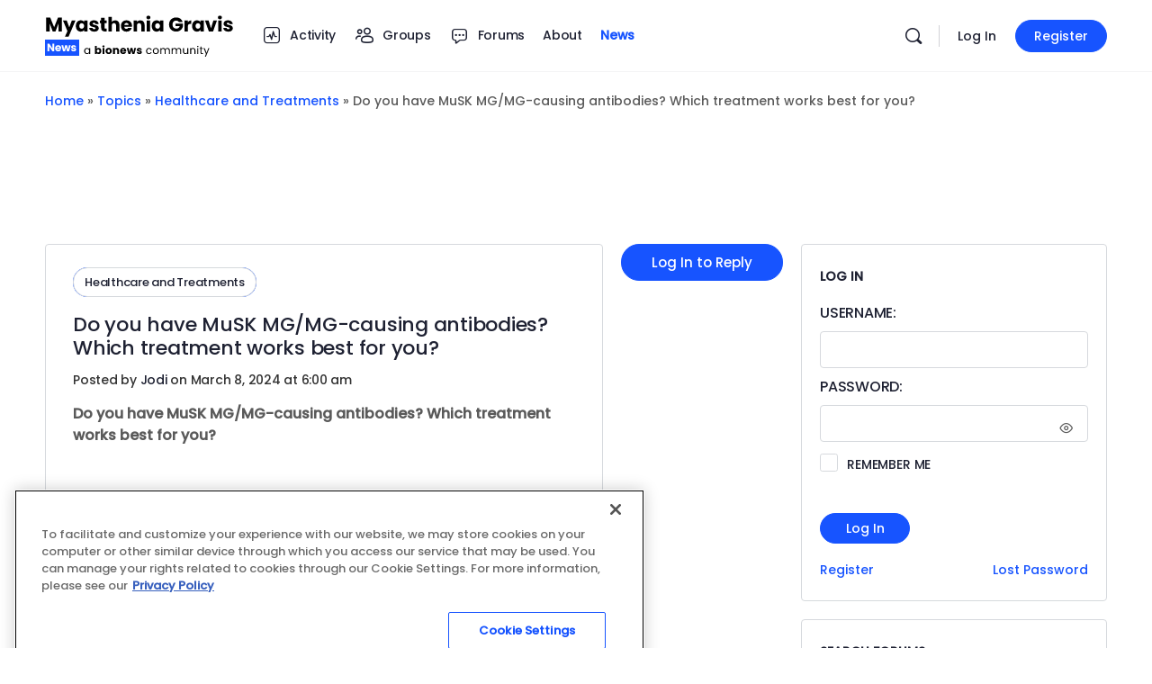

--- FILE ---
content_type: text/html; charset=utf-8
request_url: https://www.google.com/recaptcha/api2/aframe
body_size: 165
content:
<!DOCTYPE HTML><html><head><meta http-equiv="content-type" content="text/html; charset=UTF-8"></head><body><script nonce="oJDIBw-7bPEyQvKbuh2jpg">/** Anti-fraud and anti-abuse applications only. See google.com/recaptcha */ try{var clients={'sodar':'https://pagead2.googlesyndication.com/pagead/sodar?'};window.addEventListener("message",function(a){try{if(a.source===window.parent){var b=JSON.parse(a.data);var c=clients[b['id']];if(c){var d=document.createElement('img');d.src=c+b['params']+'&rc='+(localStorage.getItem("rc::a")?sessionStorage.getItem("rc::b"):"");window.document.body.appendChild(d);sessionStorage.setItem("rc::e",parseInt(sessionStorage.getItem("rc::e")||0)+1);localStorage.setItem("rc::h",'1766414904609');}}}catch(b){}});window.parent.postMessage("_grecaptcha_ready", "*");}catch(b){}</script></body></html>

--- FILE ---
content_type: application/javascript; charset=utf-8
request_url: https://secure.adnxs.com/getuidp?callback=jsonp_1766414903864_53944
body_size: -188
content:
jsonp_1766414903864_53944({"uid":"0"})

--- FILE ---
content_type: image/svg+xml
request_url: https://myastheniagravisnews.com/forums/wp-content/uploads/2025/12/Myasthenia-Gravis-News.svg
body_size: 8553
content:
<?xml version="1.0" encoding="UTF-8"?> <svg xmlns="http://www.w3.org/2000/svg" width="210" height="48" viewBox="0 0 210 48" fill="none"><path d="M18.854 3.556V19H15.092V9.738L11.638 19H8.602L5.126 9.716V19H1.364V3.556H5.808L10.142 14.248L14.432 3.556H18.854ZM33.8793 6.724L26.1793 24.83H22.1313L24.9473 18.582L19.9533 6.724H24.1553L26.9933 14.402L29.8093 6.724H33.8793ZM34.2717 12.84C34.2717 11.5787 34.5064 10.4713 34.9757 9.518C35.4597 8.56467 36.1124 7.83133 36.9337 7.318C37.755 6.80467 38.6717 6.548 39.6837 6.548C40.549 6.548 41.3044 6.724 41.9497 7.076C42.6097 7.428 43.1157 7.89 43.4677 8.462V6.724H47.2297V19H43.4677V17.262C43.101 17.834 42.5877 18.296 41.9277 18.648C41.2824 19 40.527 19.176 39.6617 19.176C38.6644 19.176 37.755 18.9193 36.9337 18.406C36.1124 17.878 35.4597 17.1373 34.9757 16.184C34.5064 15.216 34.2717 14.1013 34.2717 12.84ZM43.4677 12.862C43.4677 11.9233 43.2037 11.1827 42.6757 10.64C42.1624 10.0973 41.5317 9.826 40.7837 9.826C40.0357 9.826 39.3977 10.0973 38.8697 10.64C38.3564 11.168 38.0997 11.9013 38.0997 12.84C38.0997 13.7787 38.3564 14.5267 38.8697 15.084C39.3977 15.6267 40.0357 15.898 40.7837 15.898C41.5317 15.898 42.1624 15.6267 42.6757 15.084C43.2037 14.5413 43.4677 13.8007 43.4677 12.862ZM54.7253 19.176C53.6547 19.176 52.7013 18.9927 51.8653 18.626C51.0293 18.2593 50.3693 17.7607 49.8853 17.13C49.4013 16.4847 49.13 15.766 49.0713 14.974H52.7893C52.8333 15.3993 53.0313 15.744 53.3833 16.008C53.7353 16.272 54.168 16.404 54.6813 16.404C55.1507 16.404 55.51 16.316 55.7593 16.14C56.0233 15.9493 56.1553 15.7073 56.1553 15.414C56.1553 15.062 55.972 14.8053 55.6053 14.644C55.2387 14.468 54.6447 14.2773 53.8233 14.072C52.9433 13.8667 52.21 13.654 51.6233 13.434C51.0367 13.1993 50.5307 12.84 50.1053 12.356C49.68 11.8573 49.4673 11.19 49.4673 10.354C49.4673 9.65 49.658 9.012 50.0393 8.44C50.4353 7.85333 51.0073 7.39133 51.7553 7.054C52.518 6.71667 53.42 6.548 54.4613 6.548C56.0013 6.548 57.2113 6.92933 58.0913 7.692C58.986 8.45467 59.4993 9.46667 59.6313 10.728H56.1553C56.0967 10.3027 55.906 9.96533 55.5833 9.716C55.2753 9.46667 54.8647 9.342 54.3513 9.342C53.9113 9.342 53.574 9.43 53.3393 9.606C53.1047 9.76733 52.9873 9.99467 52.9873 10.288C52.9873 10.64 53.1707 10.904 53.5373 11.08C53.9187 11.256 54.5053 11.432 55.2973 11.608C56.2067 11.8427 56.9473 12.0773 57.5193 12.312C58.0913 12.532 58.59 12.8987 59.0153 13.412C59.4553 13.9107 59.6827 14.5853 59.6973 15.436C59.6973 16.1547 59.492 16.8 59.0813 17.372C58.6853 17.9293 58.106 18.3693 57.3433 18.692C56.5953 19.0147 55.7227 19.176 54.7253 19.176ZM68.6209 15.81V19H66.7069C65.3429 19 64.2796 18.67 63.5169 18.01C62.7543 17.3353 62.3729 16.2427 62.3729 14.732V9.848H60.8769V6.724H62.3729V3.732H66.1349V6.724H68.5989V9.848H66.1349V14.776C66.1349 15.1427 66.2229 15.4067 66.3989 15.568C66.5749 15.7293 66.8683 15.81 67.2789 15.81H68.6209ZM78.0424 6.592C79.4504 6.592 80.5798 7.06133 81.4304 8C82.2811 8.924 82.7064 10.2 82.7064 11.828V19H78.9664V12.334C78.9664 11.5127 78.7538 10.8747 78.3284 10.42C77.9031 9.96533 77.3311 9.738 76.6124 9.738C75.8938 9.738 75.3218 9.96533 74.8964 10.42C74.4711 10.8747 74.2584 11.5127 74.2584 12.334V19H70.4964V2.72H74.2584V8.374C74.6398 7.83133 75.1604 7.39867 75.8204 7.076C76.4804 6.75333 77.2211 6.592 78.0424 6.592ZM96.6726 12.664C96.6726 13.016 96.6506 13.3827 96.6066 13.764H88.0926C88.1513 14.5267 88.3933 15.1133 88.8186 15.524C89.2586 15.92 89.794 16.118 90.4246 16.118C91.3633 16.118 92.016 15.722 92.3826 14.93H96.3866C96.1813 15.7367 95.8073 16.4627 95.2646 17.108C94.7366 17.7533 94.0693 18.2593 93.2626 18.626C92.456 18.9927 91.554 19.176 90.5566 19.176C89.354 19.176 88.2833 18.9193 87.3446 18.406C86.406 17.8927 85.6726 17.1593 85.1446 16.206C84.6166 15.2527 84.3526 14.138 84.3526 12.862C84.3526 11.586 84.6093 10.4713 85.1226 9.518C85.6506 8.56467 86.384 7.83133 87.3226 7.318C88.2613 6.80467 89.3393 6.548 90.5566 6.548C91.7446 6.548 92.8006 6.79733 93.7246 7.296C94.6486 7.79467 95.3673 8.506 95.8806 9.43C96.4086 10.354 96.6726 11.432 96.6726 12.664ZM92.8226 11.674C92.8226 11.0287 92.6026 10.5153 92.1626 10.134C91.7226 9.75267 91.1726 9.562 90.5126 9.562C89.882 9.562 89.3466 9.74533 88.9066 10.112C88.4813 10.4787 88.2173 10.9993 88.1146 11.674H92.8226ZM105.917 6.592C107.355 6.592 108.499 7.06133 109.349 8C110.215 8.924 110.647 10.2 110.647 11.828V19H106.907V12.334C106.907 11.5127 106.695 10.8747 106.269 10.42C105.844 9.96533 105.272 9.738 104.553 9.738C103.835 9.738 103.263 9.96533 102.837 10.42C102.412 10.8747 102.199 11.5127 102.199 12.334V19H98.4373V6.724H102.199V8.352C102.581 7.80933 103.094 7.384 103.739 7.076C104.385 6.75333 105.111 6.592 105.917 6.592ZM114.933 5.448C114.273 5.448 113.731 5.25733 113.305 4.876C112.895 4.48 112.689 3.996 112.689 3.424C112.689 2.83733 112.895 2.35333 113.305 1.972C113.731 1.576 114.273 1.378 114.933 1.378C115.579 1.378 116.107 1.576 116.517 1.972C116.943 2.35333 117.155 2.83733 117.155 3.424C117.155 3.996 116.943 4.48 116.517 4.876C116.107 5.25733 115.579 5.448 114.933 5.448ZM116.803 6.724V19H113.041V6.724H116.803ZM118.562 12.84C118.562 11.5787 118.796 10.4713 119.266 9.518C119.75 8.56467 120.402 7.83133 121.224 7.318C122.045 6.80467 122.962 6.548 123.974 6.548C124.839 6.548 125.594 6.724 126.24 7.076C126.9 7.428 127.406 7.89 127.758 8.462V6.724H131.52V19H127.758V17.262C127.391 17.834 126.878 18.296 126.218 18.648C125.572 19 124.817 19.176 123.952 19.176C122.954 19.176 122.045 18.9193 121.224 18.406C120.402 17.878 119.75 17.1373 119.266 16.184C118.796 15.216 118.562 14.1013 118.562 12.84ZM127.758 12.862C127.758 11.9233 127.494 11.1827 126.966 10.64C126.452 10.0973 125.822 9.826 125.074 9.826C124.326 9.826 123.688 10.0973 123.16 10.64C122.646 11.168 122.39 11.9013 122.39 12.84C122.39 13.7787 122.646 14.5267 123.16 15.084C123.688 15.6267 124.326 15.898 125.074 15.898C125.822 15.898 126.452 15.6267 126.966 15.084C127.494 14.5413 127.758 13.8007 127.758 12.862ZM148.716 8.44C148.437 7.92667 148.034 7.538 147.506 7.274C146.992 6.99533 146.384 6.856 145.68 6.856C144.462 6.856 143.487 7.25933 142.754 8.066C142.02 8.858 141.654 9.92133 141.654 11.256C141.654 12.6787 142.035 13.7933 142.798 14.6C143.575 15.392 144.638 15.788 145.988 15.788C146.912 15.788 147.689 15.5533 148.32 15.084C148.965 14.6147 149.434 13.94 149.728 13.06H144.954V10.288H153.138V13.786C152.859 14.7247 152.382 15.5973 151.708 16.404C151.048 17.2107 150.204 17.8633 149.178 18.362C148.151 18.8607 146.992 19.11 145.702 19.11C144.176 19.11 142.812 18.78 141.61 18.12C140.422 17.4453 139.49 16.514 138.816 15.326C138.156 14.138 137.826 12.7813 137.826 11.256C137.826 9.73067 138.156 8.374 138.816 7.186C139.49 5.98333 140.422 5.052 141.61 4.392C142.798 3.71733 144.154 3.38 145.68 3.38C147.528 3.38 149.082 3.82733 150.344 4.722C151.62 5.61667 152.463 6.856 152.874 8.44H148.716ZM158.763 8.77C159.203 8.09533 159.753 7.56733 160.413 7.186C161.073 6.79 161.807 6.592 162.613 6.592V10.574H161.579C160.641 10.574 159.937 10.7793 159.467 11.19C158.998 11.586 158.763 12.29 158.763 13.302V19H155.001V6.724H158.763V8.77ZM163.443 12.84C163.443 11.5787 163.678 10.4713 164.147 9.518C164.631 8.56467 165.284 7.83133 166.105 7.318C166.927 6.80467 167.843 6.548 168.855 6.548C169.721 6.548 170.476 6.724 171.121 7.076C171.781 7.428 172.287 7.89 172.639 8.462V6.724H176.402V19H172.639V17.262C172.273 17.834 171.76 18.296 171.099 18.648C170.454 19 169.699 19.176 168.833 19.176C167.836 19.176 166.927 18.9193 166.105 18.406C165.284 17.878 164.631 17.1373 164.147 16.184C163.678 15.216 163.443 14.1013 163.443 12.84ZM172.639 12.862C172.639 11.9233 172.375 11.1827 171.847 10.64C171.334 10.0973 170.703 9.826 169.955 9.826C169.207 9.826 168.569 10.0973 168.041 10.64C167.528 11.168 167.271 11.9013 167.271 12.84C167.271 13.7787 167.528 14.5267 168.041 15.084C168.569 15.6267 169.207 15.898 169.955 15.898C170.703 15.898 171.334 15.6267 171.847 15.084C172.375 14.5413 172.639 13.8007 172.639 12.862ZM184.425 15.48L187.087 6.724H191.091L186.735 19H182.093L177.737 6.724H181.763L184.425 15.48ZM194.347 5.448C193.687 5.448 193.144 5.25733 192.719 4.876C192.308 4.48 192.103 3.996 192.103 3.424C192.103 2.83733 192.308 2.35333 192.719 1.972C193.144 1.576 193.687 1.378 194.347 1.378C194.992 1.378 195.52 1.576 195.931 1.972C196.356 2.35333 196.569 2.83733 196.569 3.424C196.569 3.996 196.356 4.48 195.931 4.876C195.52 5.25733 194.992 5.448 194.347 5.448ZM196.217 6.724V19H192.455V6.724H196.217ZM203.717 19.176C202.646 19.176 201.693 18.9927 200.857 18.626C200.021 18.2593 199.361 17.7607 198.877 17.13C198.393 16.4847 198.122 15.766 198.063 14.974H201.781C201.825 15.3993 202.023 15.744 202.375 16.008C202.727 16.272 203.16 16.404 203.673 16.404C204.142 16.404 204.502 16.316 204.751 16.14C205.015 15.9493 205.147 15.7073 205.147 15.414C205.147 15.062 204.964 14.8053 204.597 14.644C204.23 14.468 203.636 14.2773 202.815 14.072C201.935 13.8667 201.202 13.654 200.615 13.434C200.028 13.1993 199.522 12.84 199.097 12.356C198.672 11.8573 198.459 11.19 198.459 10.354C198.459 9.65 198.65 9.012 199.031 8.44C199.427 7.85333 199.999 7.39133 200.747 7.054C201.51 6.71667 202.412 6.548 203.453 6.548C204.993 6.548 206.203 6.92933 207.083 7.692C207.978 8.45467 208.491 9.46667 208.623 10.728H205.147C205.088 10.3027 204.898 9.96533 204.575 9.716C204.267 9.46667 203.856 9.342 203.343 9.342C202.903 9.342 202.566 9.43 202.331 9.606C202.096 9.76733 201.979 9.99467 201.979 10.288C201.979 10.64 202.162 10.904 202.529 11.08C202.91 11.256 203.497 11.432 204.289 11.608C205.198 11.8427 205.939 12.0773 206.511 12.312C207.083 12.532 207.582 12.8987 208.007 13.412C208.447 13.9107 208.674 14.5853 208.689 15.436C208.689 16.1547 208.484 16.8 208.073 17.372C207.677 17.9293 207.098 18.3693 206.335 18.692C205.587 19.0147 204.714 19.176 203.717 19.176Z" fill="black"></path><path d="M43.516 40.688C43.516 40.016 43.652 39.428 43.924 38.924C44.196 38.412 44.568 38.016 45.04 37.736C45.52 37.456 46.052 37.316 46.636 37.316C47.212 37.316 47.712 37.44 48.136 37.688C48.56 37.936 48.876 38.248 49.084 38.624V37.424H50.188V44H49.084V42.776C48.868 43.16 48.544 43.48 48.112 43.736C47.688 43.984 47.192 44.108 46.624 44.108C46.04 44.108 45.512 43.964 45.04 43.676C44.568 43.388 44.196 42.984 43.924 42.464C43.652 41.944 43.516 41.352 43.516 40.688ZM49.084 40.7C49.084 40.204 48.984 39.772 48.784 39.404C48.584 39.036 48.312 38.756 47.968 38.564C47.632 38.364 47.26 38.264 46.852 38.264C46.444 38.264 46.072 38.36 45.736 38.552C45.4 38.744 45.132 39.024 44.932 39.392C44.732 39.76 44.632 40.192 44.632 40.688C44.632 41.192 44.732 41.632 44.932 42.008C45.132 42.376 45.4 42.66 45.736 42.86C46.072 43.052 46.444 43.148 46.852 43.148C47.26 43.148 47.632 43.052 47.968 42.86C48.312 42.66 48.584 42.376 48.784 42.008C48.984 41.632 49.084 41.196 49.084 40.7ZM57.5846 38.252C57.7766 37.94 58.0526 37.688 58.4126 37.496C58.7726 37.304 59.1846 37.208 59.6486 37.208C60.2006 37.208 60.7006 37.348 61.1486 37.628C61.5966 37.908 61.9486 38.308 62.2046 38.828C62.4686 39.348 62.6006 39.952 62.6006 40.64C62.6006 41.328 62.4686 41.936 62.2046 42.464C61.9486 42.984 61.5966 43.388 61.1486 43.676C60.7006 43.956 60.2006 44.096 59.6486 44.096C59.1766 44.096 58.7646 44.004 58.4126 43.82C58.0606 43.628 57.7846 43.376 57.5846 43.064V44H55.5326V35.12H57.5846V38.252ZM60.5126 40.64C60.5126 40.128 60.3686 39.728 60.0806 39.44C59.8006 39.144 59.4526 38.996 59.0366 38.996C58.6286 38.996 58.2806 39.144 57.9926 39.44C57.7126 39.736 57.5726 40.14 57.5726 40.652C57.5726 41.164 57.7126 41.568 57.9926 41.864C58.2806 42.16 58.6286 42.308 59.0366 42.308C59.4446 42.308 59.7926 42.16 60.0806 41.864C60.3686 41.56 60.5126 41.152 60.5126 40.64ZM64.9491 36.608C64.5891 36.608 64.2931 36.504 64.0611 36.296C63.8371 36.08 63.7251 35.816 63.7251 35.504C63.7251 35.184 63.8371 34.92 64.0611 34.712C64.2931 34.496 64.5891 34.388 64.9491 34.388C65.3011 34.388 65.5891 34.496 65.8131 34.712C66.0451 34.92 66.1611 35.184 66.1611 35.504C66.1611 35.816 66.0451 36.08 65.8131 36.296C65.5891 36.504 65.3011 36.608 64.9491 36.608ZM65.9691 37.304V44H63.9171V37.304H65.9691ZM70.7442 44.096C70.0882 44.096 69.4962 43.956 68.9682 43.676C68.4482 43.396 68.0362 42.996 67.7322 42.476C67.4362 41.956 67.2882 41.348 67.2882 40.652C67.2882 39.964 67.4402 39.36 67.7442 38.84C68.0482 38.312 68.4642 37.908 68.9922 37.628C69.5202 37.348 70.1122 37.208 70.7682 37.208C71.4242 37.208 72.0162 37.348 72.5442 37.628C73.0722 37.908 73.4882 38.312 73.7922 38.84C74.0962 39.36 74.2482 39.964 74.2482 40.652C74.2482 41.34 74.0922 41.948 73.7802 42.476C73.4762 42.996 73.0562 43.396 72.5202 43.676C71.9922 43.956 71.4002 44.096 70.7442 44.096ZM70.7442 42.32C71.1362 42.32 71.4682 42.176 71.7402 41.888C72.0202 41.6 72.1602 41.188 72.1602 40.652C72.1602 40.116 72.0242 39.704 71.7522 39.416C71.4882 39.128 71.1602 38.984 70.7682 38.984C70.3682 38.984 70.0362 39.128 69.7722 39.416C69.5082 39.696 69.3762 40.108 69.3762 40.652C69.3762 41.188 69.5042 41.6 69.7602 41.888C70.0242 42.176 70.3522 42.32 70.7442 42.32ZM79.6568 37.232C80.4408 37.232 81.0648 37.488 81.5288 38C82.0008 38.504 82.2368 39.2 82.2368 40.088V44H80.1968V40.364C80.1968 39.916 80.0808 39.568 79.8488 39.32C79.6168 39.072 79.3048 38.948 78.9128 38.948C78.5208 38.948 78.2088 39.072 77.9768 39.32C77.7448 39.568 77.6288 39.916 77.6288 40.364V44H75.5768V37.304H77.6288V38.192C77.8368 37.896 78.1168 37.664 78.4688 37.496C78.8208 37.32 79.2168 37.232 79.6568 37.232ZM90.2147 40.544C90.2147 40.736 90.2027 40.936 90.1787 41.144H85.5347C85.5667 41.56 85.6987 41.88 85.9307 42.104C86.1707 42.32 86.4627 42.428 86.8067 42.428C87.3187 42.428 87.6747 42.212 87.8747 41.78H90.0587C89.9467 42.22 89.7427 42.616 89.4467 42.968C89.1587 43.32 88.7947 43.596 88.3547 43.796C87.9147 43.996 87.4227 44.096 86.8787 44.096C86.2227 44.096 85.6387 43.956 85.1267 43.676C84.6147 43.396 84.2147 42.996 83.9267 42.476C83.6387 41.956 83.4947 41.348 83.4947 40.652C83.4947 39.956 83.6347 39.348 83.9147 38.828C84.2027 38.308 84.6027 37.908 85.1147 37.628C85.6267 37.348 86.2147 37.208 86.8787 37.208C87.5267 37.208 88.1027 37.344 88.6067 37.616C89.1107 37.888 89.5027 38.276 89.7827 38.78C90.0707 39.284 90.2147 39.872 90.2147 40.544ZM88.1147 40.004C88.1147 39.652 87.9947 39.372 87.7547 39.164C87.5147 38.956 87.2147 38.852 86.8547 38.852C86.5107 38.852 86.2187 38.952 85.9787 39.152C85.7467 39.352 85.6027 39.636 85.5467 40.004H88.1147ZM101.149 37.304L99.3373 44H97.0693L96.0133 39.656L94.9213 44H92.6653L90.8413 37.304H92.8933L93.8413 42.092L94.9693 37.304H97.1413L98.2813 42.068L99.2173 37.304H101.149ZM104.896 44.096C104.312 44.096 103.792 43.996 103.336 43.796C102.88 43.596 102.52 43.324 102.256 42.98C101.992 42.628 101.844 42.236 101.812 41.804H103.84C103.864 42.036 103.972 42.224 104.164 42.368C104.356 42.512 104.592 42.584 104.872 42.584C105.128 42.584 105.324 42.536 105.46 42.44C105.604 42.336 105.676 42.204 105.676 42.044C105.676 41.852 105.576 41.712 105.376 41.624C105.176 41.528 104.852 41.424 104.404 41.312C103.924 41.2 103.524 41.084 103.204 40.964C102.884 40.836 102.608 40.64 102.376 40.376C102.144 40.104 102.028 39.74 102.028 39.284C102.028 38.9 102.132 38.552 102.34 38.24C102.556 37.92 102.868 37.668 103.276 37.484C103.692 37.3 104.184 37.208 104.752 37.208C105.592 37.208 106.252 37.416 106.732 37.832C107.22 38.248 107.5 38.8 107.572 39.488H105.676C105.644 39.256 105.54 39.072 105.364 38.936C105.196 38.8 104.972 38.732 104.692 38.732C104.452 38.732 104.268 38.78 104.14 38.876C104.012 38.964 103.948 39.088 103.948 39.248C103.948 39.44 104.048 39.584 104.248 39.68C104.456 39.776 104.776 39.872 105.208 39.968C105.704 40.096 106.108 40.224 106.42 40.352C106.732 40.472 107.004 40.672 107.236 40.952C107.476 41.224 107.6 41.592 107.608 42.056C107.608 42.448 107.496 42.8 107.272 43.112C107.056 43.416 106.74 43.656 106.324 43.832C105.916 44.008 105.44 44.096 104.896 44.096ZM112.314 40.7C112.314 40.02 112.45 39.428 112.722 38.924C112.994 38.412 113.37 38.016 113.85 37.736C114.338 37.456 114.894 37.316 115.518 37.316C116.326 37.316 116.99 37.512 117.51 37.904C118.038 38.296 118.386 38.84 118.554 39.536H117.378C117.266 39.136 117.046 38.82 116.718 38.588C116.398 38.356 115.998 38.24 115.518 38.24C114.894 38.24 114.39 38.456 114.006 38.888C113.622 39.312 113.43 39.916 113.43 40.7C113.43 41.492 113.622 42.104 114.006 42.536C114.39 42.968 114.894 43.184 115.518 43.184C115.998 43.184 116.398 43.072 116.718 42.848C117.038 42.624 117.258 42.304 117.378 41.888H118.554C118.378 42.56 118.026 43.1 117.498 43.508C116.97 43.908 116.31 44.108 115.518 44.108C114.894 44.108 114.338 43.968 113.85 43.688C113.37 43.408 112.994 43.012 112.722 42.5C112.45 41.988 112.314 41.388 112.314 40.7ZM123.119 44.108C122.503 44.108 121.943 43.968 121.439 43.688C120.943 43.408 120.551 43.012 120.263 42.5C119.983 41.98 119.843 41.38 119.843 40.7C119.843 40.028 119.987 39.436 120.275 38.924C120.571 38.404 120.971 38.008 121.475 37.736C121.979 37.456 122.543 37.316 123.167 37.316C123.791 37.316 124.355 37.456 124.859 37.736C125.363 38.008 125.759 38.4 126.047 38.912C126.343 39.424 126.491 40.02 126.491 40.7C126.491 41.38 126.339 41.98 126.035 42.5C125.739 43.012 125.335 43.408 124.823 43.688C124.311 43.968 123.743 44.108 123.119 44.108ZM123.119 43.148C123.511 43.148 123.879 43.056 124.223 42.872C124.567 42.688 124.843 42.412 125.051 42.044C125.267 41.676 125.375 41.228 125.375 40.7C125.375 40.172 125.271 39.724 125.063 39.356C124.855 38.988 124.583 38.716 124.247 38.54C123.911 38.356 123.547 38.264 123.155 38.264C122.755 38.264 122.387 38.356 122.051 38.54C121.723 38.716 121.459 38.988 121.259 39.356C121.059 39.724 120.959 40.172 120.959 40.7C120.959 41.236 121.055 41.688 121.247 42.056C121.447 42.424 121.711 42.7 122.039 42.884C122.367 43.06 122.727 43.148 123.119 43.148ZM136.075 37.304C136.587 37.304 137.043 37.412 137.443 37.628C137.843 37.836 138.159 38.152 138.391 38.576C138.623 39 138.739 39.516 138.739 40.124V44H137.659V40.28C137.659 39.624 137.495 39.124 137.167 38.78C136.847 38.428 136.411 38.252 135.859 38.252C135.291 38.252 134.839 38.436 134.503 38.804C134.167 39.164 133.999 39.688 133.999 40.376V44H132.919V40.28C132.919 39.624 132.755 39.124 132.427 38.78C132.107 38.428 131.671 38.252 131.119 38.252C130.551 38.252 130.099 38.436 129.763 38.804C129.427 39.164 129.259 39.688 129.259 40.376V44H128.167V37.424H129.259V38.372C129.475 38.028 129.763 37.764 130.123 37.58C130.491 37.396 130.895 37.304 131.335 37.304C131.887 37.304 132.375 37.428 132.799 37.676C133.223 37.924 133.539 38.288 133.747 38.768C133.931 38.304 134.235 37.944 134.659 37.688C135.083 37.432 135.555 37.304 136.075 37.304ZM148.679 37.304C149.191 37.304 149.647 37.412 150.047 37.628C150.447 37.836 150.763 38.152 150.995 38.576C151.227 39 151.343 39.516 151.343 40.124V44H150.263V40.28C150.263 39.624 150.099 39.124 149.771 38.78C149.451 38.428 149.015 38.252 148.463 38.252C147.895 38.252 147.443 38.436 147.107 38.804C146.771 39.164 146.603 39.688 146.603 40.376V44H145.523V40.28C145.523 39.624 145.359 39.124 145.031 38.78C144.711 38.428 144.275 38.252 143.723 38.252C143.155 38.252 142.703 38.436 142.367 38.804C142.031 39.164 141.863 39.688 141.863 40.376V44H140.771V37.424H141.863V38.372C142.079 38.028 142.367 37.764 142.727 37.58C143.095 37.396 143.499 37.304 143.939 37.304C144.491 37.304 144.979 37.428 145.403 37.676C145.827 37.924 146.143 38.288 146.351 38.768C146.535 38.304 146.839 37.944 147.263 37.688C147.687 37.432 148.159 37.304 148.679 37.304ZM159.206 37.424V44H158.114V43.028C157.906 43.364 157.614 43.628 157.238 43.82C156.87 44.004 156.462 44.096 156.014 44.096C155.502 44.096 155.042 43.992 154.634 43.784C154.226 43.568 153.902 43.248 153.662 42.824C153.43 42.4 153.314 41.884 153.314 41.276V37.424H154.394V41.132C154.394 41.78 154.558 42.28 154.886 42.632C155.214 42.976 155.662 43.148 156.23 43.148C156.814 43.148 157.274 42.968 157.61 42.608C157.946 42.248 158.114 41.724 158.114 41.036V37.424H159.206ZM164.494 37.304C165.294 37.304 165.942 37.548 166.438 38.036C166.934 38.516 167.182 39.212 167.182 40.124V44H166.102V40.28C166.102 39.624 165.938 39.124 165.61 38.78C165.282 38.428 164.834 38.252 164.266 38.252C163.69 38.252 163.23 38.432 162.886 38.792C162.55 39.152 162.382 39.676 162.382 40.364V44H161.29V37.424H162.382V38.36C162.598 38.024 162.89 37.764 163.258 37.58C163.634 37.396 164.046 37.304 164.494 37.304ZM169.769 36.356C169.561 36.356 169.385 36.284 169.241 36.14C169.097 35.996 169.025 35.82 169.025 35.612C169.025 35.404 169.097 35.228 169.241 35.084C169.385 34.94 169.561 34.868 169.769 34.868C169.969 34.868 170.137 34.94 170.273 35.084C170.417 35.228 170.489 35.404 170.489 35.612C170.489 35.82 170.417 35.996 170.273 36.14C170.137 36.284 169.969 36.356 169.769 36.356ZM170.297 37.424V44H169.205V37.424H170.297ZM173.731 38.324V42.2C173.731 42.52 173.799 42.748 173.935 42.884C174.071 43.012 174.307 43.076 174.643 43.076H175.447V44H174.463C173.855 44 173.399 43.86 173.095 43.58C172.791 43.3 172.639 42.84 172.639 42.2V38.324H171.787V37.424H172.639V35.768H173.731V37.424H175.447V38.324H173.731ZM182.674 37.424L178.714 47.096H177.586L178.882 43.928L176.23 37.424H177.442L179.506 42.752L181.546 37.424H182.674Z" fill="black"></path><rect y="28" width="38" height="18" fill="#1754FF"></rect><path d="M10.28 41H8.228L4.796 35.804V41H2.744V32.576H4.796L8.228 37.796V32.576H10.28V41ZM17.9594 37.544C17.9594 37.736 17.9474 37.936 17.9234 38.144H13.2794C13.3114 38.56 13.4434 38.88 13.6754 39.104C13.9154 39.32 14.2074 39.428 14.5514 39.428C15.0634 39.428 15.4194 39.212 15.6194 38.78H17.8034C17.6914 39.22 17.4874 39.616 17.1914 39.968C16.9034 40.32 16.5394 40.596 16.0994 40.796C15.6594 40.996 15.1674 41.096 14.6234 41.096C13.9674 41.096 13.3834 40.956 12.8714 40.676C12.3594 40.396 11.9594 39.996 11.6714 39.476C11.3834 38.956 11.2394 38.348 11.2394 37.652C11.2394 36.956 11.3794 36.348 11.6594 35.828C11.9474 35.308 12.3474 34.908 12.8594 34.628C13.3714 34.348 13.9594 34.208 14.6234 34.208C15.2714 34.208 15.8474 34.344 16.3514 34.616C16.8554 34.888 17.2474 35.276 17.5274 35.78C17.8154 36.284 17.9594 36.872 17.9594 37.544ZM15.8594 37.004C15.8594 36.652 15.7394 36.372 15.4994 36.164C15.2594 35.956 14.9594 35.852 14.5994 35.852C14.2554 35.852 13.9634 35.952 13.7234 36.152C13.4914 36.352 13.3474 36.636 13.2914 37.004H15.8594ZM28.534 34.304L26.722 41H24.454L23.398 36.656L22.306 41H20.05L18.226 34.304H20.278L21.226 39.092L22.354 34.304H24.526L25.666 39.068L26.602 34.304H28.534ZM31.9205 41.096C31.3365 41.096 30.8165 40.996 30.3605 40.796C29.9045 40.596 29.5445 40.324 29.2805 39.98C29.0165 39.628 28.8685 39.236 28.8365 38.804H30.8645C30.8885 39.036 30.9965 39.224 31.1885 39.368C31.3805 39.512 31.6165 39.584 31.8965 39.584C32.1525 39.584 32.3485 39.536 32.4845 39.44C32.6285 39.336 32.7005 39.204 32.7005 39.044C32.7005 38.852 32.6005 38.712 32.4005 38.624C32.2005 38.528 31.8765 38.424 31.4285 38.312C30.9485 38.2 30.5485 38.084 30.2285 37.964C29.9085 37.836 29.6325 37.64 29.4005 37.376C29.1685 37.104 29.0525 36.74 29.0525 36.284C29.0525 35.9 29.1565 35.552 29.3645 35.24C29.5805 34.92 29.8925 34.668 30.3005 34.484C30.7165 34.3 31.2085 34.208 31.7765 34.208C32.6165 34.208 33.2765 34.416 33.7565 34.832C34.2445 35.248 34.5245 35.8 34.5965 36.488H32.7005C32.6685 36.256 32.5645 36.072 32.3885 35.936C32.2205 35.8 31.9965 35.732 31.7165 35.732C31.4765 35.732 31.2925 35.78 31.1645 35.876C31.0365 35.964 30.9725 36.088 30.9725 36.248C30.9725 36.44 31.0725 36.584 31.2725 36.68C31.4805 36.776 31.8005 36.872 32.2325 36.968C32.7285 37.096 33.1325 37.224 33.4445 37.352C33.7565 37.472 34.0285 37.672 34.2605 37.952C34.5005 38.224 34.6245 38.592 34.6325 39.056C34.6325 39.448 34.5205 39.8 34.2965 40.112C34.0805 40.416 33.7645 40.656 33.3485 40.832C32.9405 41.008 32.4645 41.096 31.9205 41.096Z" fill="white"></path></svg> 